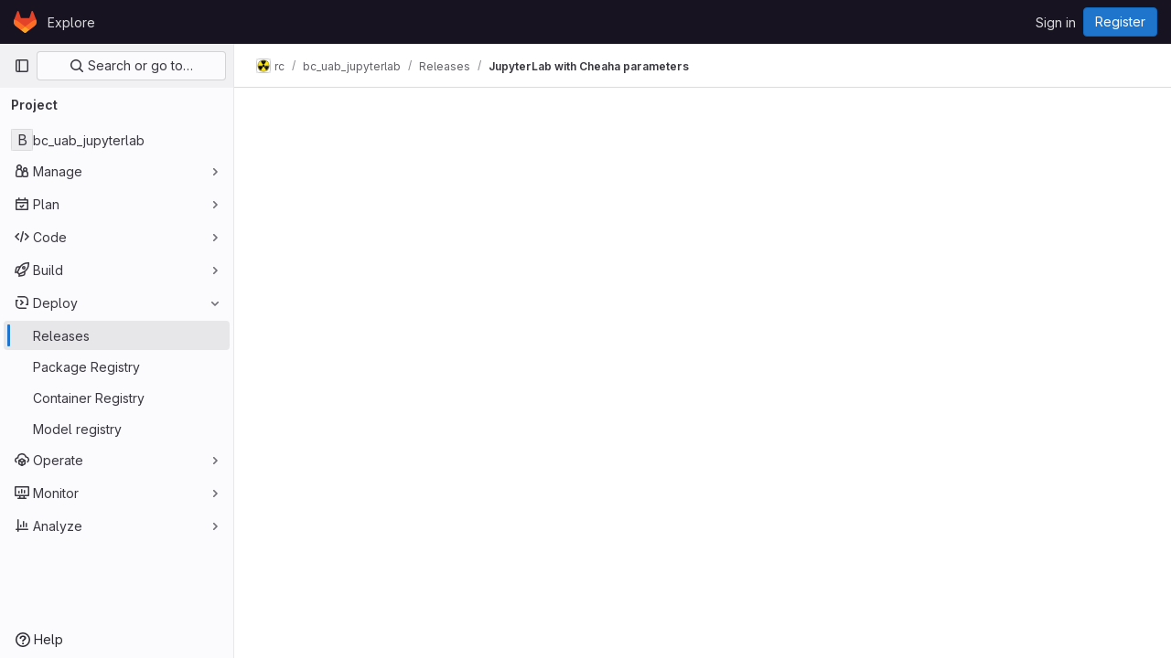

--- FILE ---
content_type: text/javascript; charset=utf-8
request_url: https://gitlab.rc.uab.edu/assets/webpack/pages.projects.releases.show.c10cb8e8.chunk.js
body_size: 1736
content:
(this.webpackJsonp=this.webpackJsonp||[]).push([[768],{294:function(e,n,a){a("HVBj"),a("gjpc"),e.exports=a("VvpT")},VvpT:function(e,n,a){"use strict";a.r(n);a("byxs");var t=a("ewH8"),i=a("GiFX"),r=a("5v28"),l=a("NmEs"),o=a("jlnU"),s=a("/lV4"),d=a("8eaX"),c=a("lBNs"),u=a.n(c),m=a("9+77"),f=a("V594"),p=a("/127"),h={name:"ReleaseShowApp",components:{ReleaseBlock:f.a,ReleaseSkeletonLoader:p.a},inject:{projectPath:{default:""},tagName:{default:""}},props:{deployments:{type:Array,required:!1,default:function(){return[]}}},apollo:{release:{query:u.a,variables(){return{fullPath:this.projectPath,tagName:this.tagName}},update(e){var n;return null!==(n=e.project)&&void 0!==n&&n.release?Object(m.b)(e.project.release):null},result(e){e.error||this.release||this.showFlash(new Error(`No release found in project "${this.projectPath}" with tag "${this.tagName}"`))},error(e){this.showFlash(e)}}},mounted(){Object(d.a)(this.projectPath)},methods:{showFlash(e){Object(o.createAlert)({message:Object(s.g)("Release|Something went wrong while getting the release details."),captureError:!0,error:e})}}},v=a("tBpV"),k=Object(v.a)(h,(function(){var e=this._self._c;return e("div",{staticClass:"gl-mt-3"},[this.$apollo.queries.release.loading?e("release-skeleton-loader"):this.release?e("release-block",{attrs:{release:this.release,deployments:this.deployments}}):this._e()],1)}),[],!1,null,null,null).exports;t.default.use(i.b);const g=new i.b({defaultClient:Object(r.b)()});!function(){const e=document.getElementById("js-show-release-page");if(!e)return!1;const{projectPath:n,tagName:a,deployments:i}=e.dataset;let r;try{r=JSON.parse(i)}catch{r={}}new t.default({el:e,apolloProvider:g,provide:{projectPath:n,tagName:a},render:function(e){return e(k,{props:{deployments:Object(l.g)(r,{deep:!0})}})}})}()},lBNs:function(e,n,a){var t={kind:"Document",definitions:[{kind:"OperationDefinition",operation:"query",name:{kind:"Name",value:"oneRelease"},variableDefinitions:[{kind:"VariableDefinition",variable:{kind:"Variable",name:{kind:"Name",value:"fullPath"}},type:{kind:"NonNullType",type:{kind:"NamedType",name:{kind:"Name",value:"ID"}}},directives:[]},{kind:"VariableDefinition",variable:{kind:"Variable",name:{kind:"Name",value:"tagName"}},type:{kind:"NonNullType",type:{kind:"NamedType",name:{kind:"Name",value:"String"}}},directives:[]}],directives:[],selectionSet:{kind:"SelectionSet",selections:[{kind:"Field",name:{kind:"Name",value:"project"},arguments:[{kind:"Argument",name:{kind:"Name",value:"fullPath"},value:{kind:"Variable",name:{kind:"Name",value:"fullPath"}}}],directives:[],selectionSet:{kind:"SelectionSet",selections:[{kind:"Field",name:{kind:"Name",value:"id"},arguments:[],directives:[]},{kind:"Field",name:{kind:"Name",value:"release"},arguments:[{kind:"Argument",name:{kind:"Name",value:"tagName"},value:{kind:"Variable",name:{kind:"Name",value:"tagName"}}}],directives:[],selectionSet:{kind:"SelectionSet",selections:[{kind:"FragmentSpread",name:{kind:"Name",value:"Release"},directives:[]}]}}]}}]}}],loc:{start:0,end:205}};t.loc.source={body:'#import "../fragments/release.fragment.graphql"\n\nquery oneRelease($fullPath: ID!, $tagName: String!) {\n  project(fullPath: $fullPath) {\n    id\n    release(tagName: $tagName) {\n      ...Release\n    }\n  }\n}\n',name:"GraphQL request",locationOffset:{line:1,column:1}};var i={};t.definitions=t.definitions.concat(a("oiak").definitions.filter((function(e){if("FragmentDefinition"!==e.kind)return!0;var n=e.name.value;return!i[n]&&(i[n]=!0,!0)})));var r={};function l(e,n){for(var a=0;a<e.definitions.length;a++){var t=e.definitions[a];if(t.name&&t.name.value==n)return t}}t.definitions.forEach((function(e){if(e.name){var n=new Set;!function e(n,a){if("FragmentSpread"===n.kind)a.add(n.name.value);else if("VariableDefinition"===n.kind){var t=n.type;"NamedType"===t.kind&&a.add(t.name.value)}n.selectionSet&&n.selectionSet.selections.forEach((function(n){e(n,a)})),n.variableDefinitions&&n.variableDefinitions.forEach((function(n){e(n,a)})),n.definitions&&n.definitions.forEach((function(n){e(n,a)}))}(e,n),r[e.name.value]=n}})),e.exports=t,e.exports.oneRelease=function(e,n){var a={kind:e.kind,definitions:[l(e,n)]};e.hasOwnProperty("loc")&&(a.loc=e.loc);var t=r[n]||new Set,i=new Set,o=new Set;for(t.forEach((function(e){o.add(e)}));o.size>0;){var s=o;o=new Set,s.forEach((function(e){i.has(e)||(i.add(e),(r[e]||new Set).forEach((function(e){o.add(e)})))}))}return i.forEach((function(n){var t=l(e,n);t&&a.definitions.push(t)})),a}(t,"oneRelease")}},[[294,1,0,2,101,217]]]);
//# sourceMappingURL=pages.projects.releases.show.c10cb8e8.chunk.js.map

--- FILE ---
content_type: text/javascript; charset=utf-8
request_url: https://gitlab.rc.uab.edu/assets/webpack/commons-pages.projects.environments.folder-pages.projects.environments.k8s-pages.projects.environmen-4ce5ba65.e2a17f34.chunk.js
body_size: 5682
content:
(this.webpackJsonp=this.webpackJsonp||[]).push([[101],{"+kWK":function(t,e,i){"use strict";var r=i("XCkn"),n=i.n(r),a=i("DZUU"),s=i("tbP8"),o=i("IZAz"),u=i("/lV4"),l=i("0DeP"),c={name:"UserAvatarImage",components:{GlTooltip:a.a,GlAvatar:s.a},props:{lazy:{type:Boolean,required:!1,default:!1},imgSrc:{type:String,required:!1,default:o.a},cssClasses:{type:String,required:!1,default:""},imgAlt:{type:String,required:!1,default:Object(u.a)("user avatar")},size:{type:[Number,Object],required:!0},tooltipText:{type:String,required:!1,default:""},tooltipPlacement:{type:String,required:!1,default:"top"},pseudo:{type:Boolean,required:!1,default:!1}},computed:{sanitizedSource(){let t=""===this.imgSrc||null===this.imgSrc?o.a:this.imgSrc;return 0===t.indexOf("data:")||t.includes("?")||(t+="?width="+this.maximumSize),t},maximumSize(){return n()(this.size)?2*Math.max(...Object.values(this.size)):2*this.size},resultantSrcAttribute(){return this.lazy?l.b:this.sanitizedSource}}},d=i("tBpV"),p=Object(d.a)(c,(function(){var t=this,e=t._self._c;return e("span",{ref:"userAvatar"},[e("gl-avatar",{staticClass:"gl-bg-cover",class:{lazy:t.lazy,[t.cssClasses]:!0},style:t.pseudo?{backgroundImage:`url('${t.sanitizedSource}')`}:null,attrs:{src:t.pseudo?void 0:t.resultantSrcAttribute,"data-src":t.sanitizedSource,size:t.size,alt:t.imgAlt,"data-testid":"user-avatar-image"}}),t._v(" "),t.tooltipText||t.$scopedSlots.default?e("gl-tooltip",{attrs:{target:function(){return t.$refs.userAvatar},placement:t.tooltipPlacement,boundary:"window"}},[t._t("default",(function(){return[t._v(t._s(t.tooltipText))]}))],2):t._e()],1)}),[],!1,null,null,null);e.a=p.exports},"4wgn":function(t,e,i){"use strict";i.d(e,"a",(function(){return r})),i.d(e,"d",(function(){return n})),i.d(e,"e",(function(){return a})),i.d(e,"g",(function(){return s})),i.d(e,"f",(function(){return o})),i.d(e,"h",(function(){return u})),i.d(e,"i",(function(){return l})),i.d(e,"j",(function(){return c})),i.d(e,"k",(function(){return d})),i.d(e,"l",(function(){return p})),i.d(e,"m",(function(){return f})),i.d(e,"n",(function(){return m})),i.d(e,"o",(function(){return g})),i.d(e,"p",(function(){return h})),i.d(e,"q",(function(){return v})),i.d(e,"r",(function(){return b})),i.d(e,"s",(function(){return _})),i.d(e,"t",(function(){return y})),i.d(e,"u",(function(){return S})),i.d(e,"v",(function(){return A})),i.d(e,"w",(function(){return q})),i.d(e,"x",(function(){return w})),i.d(e,"y",(function(){return C})),i.d(e,"z",(function(){return R})),i.d(e,"A",(function(){return k})),i.d(e,"B",(function(){return T})),i.d(e,"C",(function(){return x})),i.d(e,"D",(function(){return z})),i.d(e,"E",(function(){return U})),i.d(e,"F",(function(){return j})),i.d(e,"G",(function(){return I})),i.d(e,"c",(function(){return N})),i.d(e,"b",(function(){return O}));const r=3,n="Board",a="Ci::Build",s="Ci::Runner",o="Ci::Pipeline",u="Ci::Stage",l="Ci::Trigger",c="Ci::Variable",d="CommitStatus",p="ContainerRepository",f="CustomerRelations::Contact",m="CustomerRelations::Organization",g="DesignManagement::Version",h="Discussion",v="DiscussionNote",b="Epic",_="FeatureFlag",y="Group",S="Issue",A="Iteration",q="Iterations::Cadence",w="MergeRequest",C="Milestone",R="Note",k="Packages::Package",T="Project",x="Todo",z="User",U="WorkItem",j="Organizations::Organization",I="Users::SavedReply",N="start_cursor",O="end_cursor"},"99pJ":function(t,e,i){t.exports=i("NFDe")},AN20:function(t,e,i){"use strict";var r=i("Q33P"),n=i.n(r),a=i("lx39"),s=i.n(a),o=i("z1xw"),u=i("s1D3"),l=i("MV2A"),c=i("/lV4"),d=i("eadt"),p=i("ZHzM"),f={directives:{GlTooltip:o.a},components:{UserAvatarLink:p.a,GlIcon:u.a,GlLink:l.a,TooltipOnTruncate:d.a},props:{tag:{type:Boolean,required:!1,default:!1},commitRef:{type:Object,required:!1,default:function(){return{}}},mergeRequestRef:{type:Object,required:!1,default:void 0,validator:function(t){return void 0===t||Number.isFinite(t.iid)&&s()(t.path)&&!n()(t.path)}},commitUrl:{type:String,required:!1,default:""},shortSha:{type:String,required:!1,default:""},title:{type:String,required:!1,default:""},author:{type:Object,required:!1,default:function(){return{}}},showRefInfo:{type:Boolean,required:!1,default:!0}},computed:{shouldShowRefInfo(){return this.showRefInfo&&(this.commitRef||this.mergeRequestRef)},hasAuthor(){return this.author&&this.author.avatar_url&&this.author.path&&this.author.username},userImageAltDescription(){return this.author&&this.author.username?Object(c.h)(Object(c.a)("%{username}'s avatar"),{username:this.author.username}):null},refUrl(){return this.commitRef.ref_url||this.commitRef.path},tooltipTitle(){return this.mergeRequestRef?this.mergeRequestRef.title:this.commitRef.name}}},m=i("tBpV"),g=Object(m.a)(f,(function(){var t=this,e=t._self._c;return e("div",{staticClass:"branch-commit"},[e("div",{staticClass:"gl-mb-2",attrs:{"data-testid":"commit-title-container"}},[t.title?e("tooltip-on-truncate",{staticClass:"gl-line-clamp-1",attrs:{title:t.title}},[e("gl-link",{attrs:{href:t.commitUrl,"data-testid":"commit-title"}},[t._v(t._s(t.title))])],1):e("span",{attrs:{"data-testid":"commit-no-title"}},[t._v(t._s(t.__("Can't find HEAD commit for this branch")))])],1),t._v(" "),e("div",{staticClass:"gl-mb-2"},[t.shouldShowRefInfo?e("div",{staticClass:"gl-inline-block gl-rounded-base gl-bg-gray-50 gl-px-2 gl-text-subtle",attrs:{"data-testid":"commit-ref-info"}},[t.tag?e("gl-icon",{attrs:{name:"tag",size:12,variant:"subtle"}}):t.mergeRequestRef?e("gl-icon",{attrs:{name:"merge-request",size:12,variant:"subtle"}}):e("gl-icon",{attrs:{name:"branch",size:12,variant:"subtle"}}),t._v(" "),e("tooltip-on-truncate",{attrs:{title:t.tooltipTitle,"truncate-target":"child",placement:"top"}},[t.mergeRequestRef?e("gl-link",{staticClass:"gl-text-gray-700",attrs:{href:t.mergeRequestRef.path,"data-testid":"ref-name"}},[t._v("\n          "+t._s(t.mergeRequestRef.iid)+"\n        ")]):e("gl-link",{staticClass:"gl-text-gray-700",attrs:{href:t.refUrl,"data-testid":"ref-name"}},[t._v("\n          "+t._s(t.commitRef.name)+"\n        ")])],1)],1):t._e(),t._v(" "),e("div",{staticClass:"gl-inline-block gl-rounded-base gl-bg-gray-50 gl-px-2 gl-text-sm gl-text-default"},[e("gl-icon",{staticClass:"js-commit-icon",attrs:{name:"commit",size:12}}),t._v(" "),e("gl-link",{staticClass:"gl-text-gray-700",attrs:{href:t.commitUrl,"data-testid":"commit-sha"}},[t._v(t._s(t.shortSha))])],1),t._v(" "),t.hasAuthor?e("user-avatar-link",{staticClass:"avatar-image-container text-decoration-none",attrs:{"link-href":t.author.path,"img-src":t.author.avatar_url,"img-alt":t.userImageAltDescription,"tooltip-text":t.author.username,"img-size":16,"img-css-classes":"gl-mr-3"}}):t._e()],1)])}),[],!1,null,null,null);e.a=g.exports},"Fsq/":function(t,e,i){"use strict";var r=i("z1xw"),n=i("A5dm"),a=i("bOix"),s=i("5QKO"),o={directives:{GlTooltip:r.a},components:{GlTruncate:n.a},mixins:[s.a],props:{time:{type:[String,Number,Date],required:!0},tooltipPlacement:{type:String,required:!1,default:"top"},cssClass:{type:String,required:!1,default:""},dateTimeFormat:{type:String,required:!1,default:a.b,validator:function(t){return a.a.includes(t)}},enableTruncation:{type:Boolean,required:!1,default:!1}},computed:{timeAgo(){return this.timeFormatted(this.time,this.dateTimeFormat)},tooltipText(){return this.enableTruncation?void 0:this.tooltipTitle(this.time)}}},u=i("tBpV"),l=Object(u.a)(o,(function(){var t=this,e=t._self._c;return e("time",{directives:[{name:"gl-tooltip",rawName:"v-gl-tooltip.viewport",value:{placement:t.tooltipPlacement},expression:"{ placement: tooltipPlacement }",modifiers:{viewport:!0}}],class:t.cssClass,attrs:{title:t.tooltipText,datetime:t.time}},[t._t("default",(function(){return[t.enableTruncation?[e("gl-truncate",{attrs:{text:t.timeAgo,"with-tooltip":""}})]:[t._v(t._s(t.timeAgo))]]}),{timeAgo:t.timeAgo})],2)}),[],!1,null,null,null);e.a=l.exports},FxFN:function(t,e,i){"use strict";i.d(e,"f",(function(){return u})),i.d(e,"h",(function(){return l})),i.d(e,"e",(function(){return c})),i.d(e,"g",(function(){return d})),i.d(e,"c",(function(){return p})),i.d(e,"b",(function(){return f})),i.d(e,"i",(function(){return m})),i.d(e,"d",(function(){return g})),i.d(e,"a",(function(){return h}));var r=i("P/Kr"),n=i.n(r),a=(i("3UXl"),i("iyoE"),i("99pJ")),s=i.n(a),o=i("4wgn");const u=function(t){return!("string"!=typeof t||!t.startsWith("gid://gitlab/"))},l=function(t){const[e,i]=(""+t).replace(/gid:\/\/gitlab\//g,"").split("/");return{type:e,id:i}},c=function(t=""){const e=u(t)?l(t).id:t,i=parseInt(e,10);return Number.isInteger(i)?i:null},d={append:"APPEND",remove:"REMOVE",replace:"REPLACE"},p=function(t,e){if("string"!=typeof t)throw new TypeError("type must be a string; got "+typeof t);if(!["number","string"].includes(typeof e))throw new TypeError("id must be a number or string; got "+typeof e);return u(e)?e:`gid://gitlab/${t}/${e}`},f=function(t){if(!n()(t))throw new TypeError("nodes must be an array; got "+typeof t);return t.map((function(t){return t.id?{...t,id:c(t.id)}:t}))},m=function(t,e=1e4){const i=function(t){s.a.hidden()?t.stopPolling():t.startPolling(e)};i(t),s.a.change(i.bind(null,t))},g=function(t,e=""){return{fetchOptions:{method:"GET"},headers:{"X-GITLAB-GRAPHQL-FEATURE-CORRELATION":t,"X-GITLAB-GRAPHQL-RESOURCE-ETAG":e,"X-Requested-With":"XMLHttpRequest"}}},h=function({startCursor:t,endCursor:e,routeQuery:{start_cursor:i,end_cursor:r,...n}}){return t?{...n,[o.c]:t}:e?{...n,[o.b]:e}:n}},IZAz:function(t,e,i){"use strict";e.a="[data-uri]"},NFDe:function(t,e,i){!function(e){"use strict";var r=-1,n=function(t){return t.every=function(e,i,n){t._time(),n||(n=i,i=null);var a=r+=1;return t._timers[a]={visible:e,hidden:i,callback:n},t._run(a,!1),t.isSupported()&&t._listen(),a},t.stop=function(e){return!!t._timers[e]&&(t._stop(e),delete t._timers[e],!0)},t._timers={},t._time=function(){t._timed||(t._timed=!0,t._wasHidden=t.hidden(),t.change((function(){t._stopRun(),t._wasHidden=t.hidden()})))},t._run=function(i,r){var n,a=t._timers[i];if(t.hidden()){if(null===a.hidden)return;n=a.hidden}else n=a.visible;var s=function(){a.last=new Date,a.callback.call(e)};if(r){var o=new Date-a.last;n>o?a.delay=setTimeout((function(){a.id=setInterval(s,n),s()}),n-o):(a.id=setInterval(s,n),s())}else a.id=setInterval(s,n)},t._stop=function(e){var i=t._timers[e];clearInterval(i.id),clearTimeout(i.delay),delete i.id,delete i.delay},t._stopRun=function(e){var i=t.hidden(),r=t._wasHidden;if(i&&!r||!i&&r)for(var n in t._timers)t._stop(n),t._run(n,!i)},t};t.exports?t.exports=n(i("lNHW")):n(e.Visibility)}(window)},ZHzM:function(t,e,i){"use strict";var r=i("mFhR"),n=i("z1xw"),a=i("FxFN"),s={name:"UserAvatarLinkNew",components:{UserAvatarImage:i("+kWK").a,GlAvatarLink:r.a},directives:{GlTooltip:n.a},props:{lazy:{type:Boolean,required:!1,default:!1},linkHref:{type:String,required:!1,default:""},imgSrc:{type:String,required:!1,default:""},imgAlt:{type:String,required:!1,default:""},imgCssClasses:{type:String,required:!1,default:""},imgCssWrapperClasses:{type:String,required:!1,default:""},imgSize:{type:[Number,Object],required:!0},tooltipText:{type:String,required:!1,default:""},tooltipPlacement:{type:String,required:!1,default:"top"},popoverUserId:{type:[String,Number],required:!1,default:""},popoverUsername:{type:String,required:!1,default:""},username:{type:String,required:!1,default:""}},computed:{userId(){return Object(a.e)(this.popoverUserId)},shouldShowUsername(){return this.username.length>0},avatarTooltipText(){return this.popoverUserId||this.shouldShowUsername?"":this.tooltipText}}},o=i("tBpV"),u=Object(o.a)(s,(function(){var t=this,e=t._self._c;return e("gl-avatar-link",{staticClass:"user-avatar-link js-user-link",attrs:{href:t.linkHref,"data-user-id":t.userId,"data-username":t.popoverUsername},on:{click:function(t){t.stopPropagation()}}},[e("user-avatar-image",{class:t.imgCssWrapperClasses,attrs:{"img-src":t.imgSrc,"img-alt":t.imgAlt,"css-classes":t.imgCssClasses,size:t.imgSize,"tooltip-text":t.avatarTooltipText,"tooltip-placement":t.tooltipPlacement,lazy:t.lazy}},[t._t("default")],2),t._v(" "),t.shouldShowUsername?e("span",{directives:[{name:"gl-tooltip",rawName:"v-gl-tooltip"}],staticClass:"gl-ml-1",attrs:{title:t.tooltipText,"tooltip-placement":t.tooltipPlacement,"data-testid":"user-avatar-link-username"}},[t._v("\n    "+t._s(t.username)+"\n  ")]):t._e(),t._v(" "),t._t("avatar-badge")],2)}),[],!1,null,null,null);e.a=u.exports},eadt:function(t,e,i){"use strict";var r=i("Tmea"),n=i.n(r),a=i("KFC0"),s=i.n(a),o=i("z1xw"),u=i("waGw"),l=i("1OWu");var c={directives:{GlTooltip:o.a,GlResizeObserver:u.a},props:{title:{type:String,required:!1,default:""},placement:{type:String,required:!1,default:"top"},boundary:{type:String,required:!1,default:""},truncateTarget:{type:[String,Function],required:!1,default:""}},data:()=>({tooltipDisabled:!0}),computed:{classes(){return this.tooltipDisabled?"":"js-show-tooltip"},tooltip(){return{title:this.title,placement:this.placement,disabled:this.tooltipDisabled,...this.boundary&&{boundary:this.boundary}}}},watch:{title(){this.$nextTick(this.updateTooltip)}},created(){this.updateTooltipDebounced=n()(this.updateTooltip,300)},mounted(){this.updateTooltip()},methods:{selectTarget(){return s()(this.truncateTarget)?this.truncateTarget(this.$el):"child"===this.truncateTarget?this.$el.childNodes[0]:this.$el},updateTooltip(){this.tooltipDisabled=!Object(l.f)(this.selectTarget())},onResize(){this.updateTooltipDebounced()}}},d=i("tBpV"),p=Object(d.a)(c,(function(){return(0,this._self._c)("span",{directives:[{name:"gl-tooltip",rawName:"v-gl-tooltip",value:this.tooltip,expression:"tooltip"},{name:"gl-resize-observer",rawName:"v-gl-resize-observer",value:this.onResize,expression:"onResize"}],staticClass:"gl-min-w-0",class:this.classes},[this._t("default")],2)}),[],!1,null,null,null);e.a=p.exports},lNHW:function(t,e,i){!function(e){"use strict";var i=-1,r={onVisible:function(t){var e=r.isSupported();if(!e||!r.hidden())return t(),e;var i=r.change((function(e,n){r.hidden()||(r.unbind(i),t())}));return i},change:function(t){if(!r.isSupported())return!1;var e=i+=1;return r._callbacks[e]=t,r._listen(),e},unbind:function(t){delete r._callbacks[t]},afterPrerendering:function(t){var e=r.isSupported();if(!e||"prerender"!=r.state())return t(),e;var i=r.change((function(e,n){"prerender"!=n&&(r.unbind(i),t())}));return i},hidden:function(){return!(!r._doc.hidden&&!r._doc.webkitHidden)},state:function(){return r._doc.visibilityState||r._doc.webkitVisibilityState||"visible"},isSupported:function(){return!(!r._doc.visibilityState&&!r._doc.webkitVisibilityState)},_doc:document||{},_callbacks:{},_change:function(t){var e=r.state();for(var i in r._callbacks)r._callbacks[i].call(r._doc,t,e)},_listen:function(){if(!r._init){var t="visibilitychange";r._doc.webkitVisibilityState&&(t="webkit"+t);var e=function(){r._change.apply(r,arguments)};r._doc.addEventListener?r._doc.addEventListener(t,e):r._doc.attachEvent(t,e),r._init=!0}}};t.exports?t.exports=r:e.Visibility=r}(this)},mFhR:function(t,e,i){"use strict";var r=i("MV2A"),n=i("Pyw5"),a=i.n(n);const s={name:"AvatarLink",components:{GlLink:r.a}};const o=a()({render:function(){var t=this.$createElement;return(this._self._c||t)("gl-link",this._g(this._b({staticClass:"gl-avatar-link"},"gl-link",this.$attrs,!1),this.$listeners),[this._t("default")],2)},staticRenderFns:[]},void 0,s,void 0,!1,void 0,!1,void 0,void 0,void 0);e.a=o}}]);
//# sourceMappingURL=commons-pages.projects.environments.folder-pages.projects.environments.k8s-pages.projects.environmen-4ce5ba65.e2a17f34.chunk.js.map